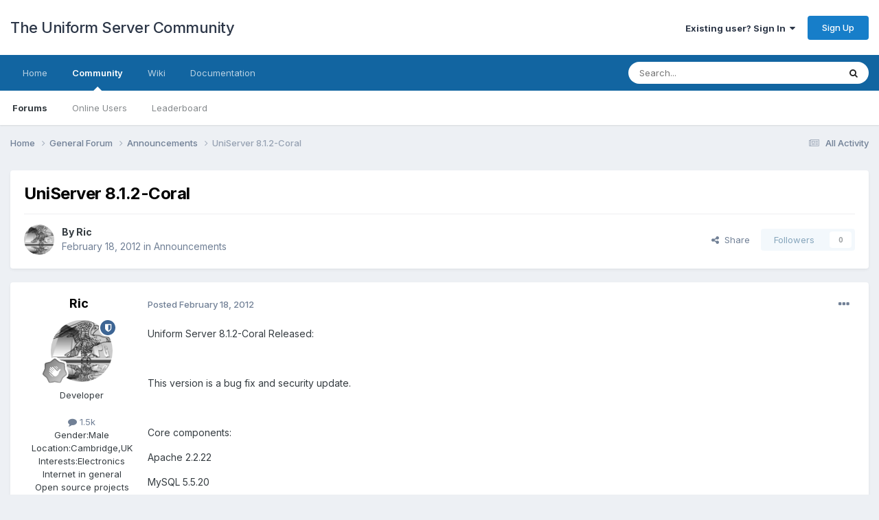

--- FILE ---
content_type: text/html;charset=UTF-8
request_url: https://forum.uniformserver.com/topic/2488-uniserver-812-coral/
body_size: 49970
content:
<!DOCTYPE html>
<html lang="en-US" dir="ltr">
	<head>
		<meta charset="utf-8">
        
		<title>UniServer 8.1.2-Coral - Announcements - The Uniform Server Community</title>
		
		
		
		

	<meta name="viewport" content="width=device-width, initial-scale=1">


	
	


	<meta name="twitter:card" content="summary" />




	
		
			
				<meta property="og:title" content="UniServer 8.1.2-Coral">
			
		
	

	
		
			
				<meta property="og:type" content="website">
			
		
	

	
		
			
				<meta property="og:url" content="https://forum.uniformserver.com/topic/2488-uniserver-812-coral/">
			
		
	

	
		
			
				<meta name="description" content="Uniform Server 8.1.2-Coral Released: This version is a bug fix and security update. Core components: Apache 2.2.22 MySQL 5.5.20 PHP 5.3.10 - Update phpMyAdmin 3.4.10.1 - Security update Go-Pear 1.1.6 - Preinstalled msmtp 1.4.27 eAccelerator 1.0-snv427 - Update APC 3.1.7 OpenSSL 1.0.0g ActivePerl ...">
			
		
	

	
		
			
				<meta property="og:description" content="Uniform Server 8.1.2-Coral Released: This version is a bug fix and security update. Core components: Apache 2.2.22 MySQL 5.5.20 PHP 5.3.10 - Update phpMyAdmin 3.4.10.1 - Security update Go-Pear 1.1.6 - Preinstalled msmtp 1.4.27 eAccelerator 1.0-snv427 - Update APC 3.1.7 OpenSSL 1.0.0g ActivePerl ...">
			
		
	

	
		
			
				<meta property="og:updated_time" content="2012-02-18T23:39:33Z">
			
		
	

	
		
			
				<meta property="og:site_name" content="The Uniform Server Community">
			
		
	

	
		
			
				<meta property="og:locale" content="en_US">
			
		
	


	
		<link rel="canonical" href="https://forum.uniformserver.com/topic/2488-uniserver-812-coral/" />
	





<link rel="manifest" href="https://forum.uniformserver.com/manifest.webmanifest/">
<meta name="msapplication-config" content="https://forum.uniformserver.com/browserconfig.xml/">
<meta name="msapplication-starturl" content="/">
<meta name="application-name" content="The Uniform Server Community">
<meta name="apple-mobile-web-app-title" content="The Uniform Server Community">

	<meta name="theme-color" content="#ffffff">










<link rel="preload" href="//forum.uniformserver.com/applications/core/interface/font/fontawesome-webfont.woff2?v=4.7.0" as="font" crossorigin="anonymous">
		


	<link rel="preconnect" href="https://fonts.googleapis.com">
	<link rel="preconnect" href="https://fonts.gstatic.com" crossorigin>
	
		<link href="https://fonts.googleapis.com/css2?family=Inter:wght@300;400;500;600;700&display=swap" rel="stylesheet">
	



	<link rel='stylesheet' href='https://forum.uniformserver.com/uploads/css_built_1/341e4a57816af3ba440d891ca87450ff_framework.css?v=fe9cfcab201750929031' media='all'>

	<link rel='stylesheet' href='https://forum.uniformserver.com/uploads/css_built_1/05e81b71abe4f22d6eb8d1a929494829_responsive.css?v=fe9cfcab201750929031' media='all'>

	<link rel='stylesheet' href='https://forum.uniformserver.com/uploads/css_built_1/90eb5adf50a8c640f633d47fd7eb1778_core.css?v=fe9cfcab201750929031' media='all'>

	<link rel='stylesheet' href='https://forum.uniformserver.com/uploads/css_built_1/5a0da001ccc2200dc5625c3f3934497d_core_responsive.css?v=fe9cfcab201750929031' media='all'>

	<link rel='stylesheet' href='https://forum.uniformserver.com/uploads/css_built_1/62e269ced0fdab7e30e026f1d30ae516_forums.css?v=fe9cfcab201750929031' media='all'>

	<link rel='stylesheet' href='https://forum.uniformserver.com/uploads/css_built_1/76e62c573090645fb99a15a363d8620e_forums_responsive.css?v=fe9cfcab201750929031' media='all'>

	<link rel='stylesheet' href='https://forum.uniformserver.com/uploads/css_built_1/ebdea0c6a7dab6d37900b9190d3ac77b_topics.css?v=fe9cfcab201750929031' media='all'>





<link rel='stylesheet' href='https://forum.uniformserver.com/uploads/css_built_1/258adbb6e4f3e83cd3b355f84e3fa002_custom.css?v=fe9cfcab201750929031' media='all'>




		
		

	</head>
	<body class='ipsApp ipsApp_front ipsJS_none ipsClearfix' data-controller='core.front.core.app' data-message="" data-pageApp='forums' data-pageLocation='front' data-pageModule='forums' data-pageController='topic' data-pageID='2488'  >
		
        

        

		<a href='#ipsLayout_mainArea' class='ipsHide' title='Go to main content on this page' accesskey='m'>Jump to content</a>
		





		<div id='ipsLayout_header' class='ipsClearfix'>
			<header>
				<div class='ipsLayout_container'>
					

<a href='https://forum.uniformserver.com/' id='elSiteTitle' accesskey='1'>The Uniform Server Community</a>

					
						

	<ul id='elUserNav' class='ipsList_inline cSignedOut ipsResponsive_showDesktop'>
		
        
		
        
        
            
            <li id='elSignInLink'>
                <a href='https://forum.uniformserver.com/login/' data-ipsMenu-closeOnClick="false" data-ipsMenu id='elUserSignIn'>
                    Existing user? Sign In &nbsp;<i class='fa fa-caret-down'></i>
                </a>
                
<div id='elUserSignIn_menu' class='ipsMenu ipsMenu_auto ipsHide'>
	<form accept-charset='utf-8' method='post' action='https://forum.uniformserver.com/login/'>
		<input type="hidden" name="csrfKey" value="d1fd65091b8618efdab787261543d81e">
		<input type="hidden" name="ref" value="aHR0cHM6Ly9mb3J1bS51bmlmb3Jtc2VydmVyLmNvbS90b3BpYy8yNDg4LXVuaXNlcnZlci04MTItY29yYWwv">
		<div data-role="loginForm">
			
			
			
				
<div class="ipsPad ipsForm ipsForm_vertical">
	<h4 class="ipsType_sectionHead">Sign In</h4>
	<br><br>
	<ul class='ipsList_reset'>
		<li class="ipsFieldRow ipsFieldRow_noLabel ipsFieldRow_fullWidth">
			
			
				<input type="text" placeholder="Display Name" name="auth" autocomplete="username">
			
		</li>
		<li class="ipsFieldRow ipsFieldRow_noLabel ipsFieldRow_fullWidth">
			<input type="password" placeholder="Password" name="password" autocomplete="current-password">
		</li>
		<li class="ipsFieldRow ipsFieldRow_checkbox ipsClearfix">
			<span class="ipsCustomInput">
				<input type="checkbox" name="remember_me" id="remember_me_checkbox" value="1" checked aria-checked="true">
				<span></span>
			</span>
			<div class="ipsFieldRow_content">
				<label class="ipsFieldRow_label" for="remember_me_checkbox">Remember me</label>
				<span class="ipsFieldRow_desc">Not recommended on shared computers</span>
			</div>
		</li>
		<li class="ipsFieldRow ipsFieldRow_fullWidth">
			<button type="submit" name="_processLogin" value="usernamepassword" class="ipsButton ipsButton_primary ipsButton_small" id="elSignIn_submit">Sign In</button>
			
				<p class="ipsType_right ipsType_small">
					
						<a href='https://forum.uniformserver.com/lostpassword/' data-ipsDialog data-ipsDialog-title='Forgot your password?'>
					
					Forgot your password?</a>
				</p>
			
		</li>
	</ul>
</div>
			
		</div>
	</form>
</div>
            </li>
            
        
		
			<li>
				
					<a href='https://forum.uniformserver.com/register/'  id='elRegisterButton' class='ipsButton ipsButton_normal ipsButton_primary'>Sign Up</a>
				
			</li>
		
	</ul>

						
<ul class='ipsMobileHamburger ipsList_reset ipsResponsive_hideDesktop'>
	<li data-ipsDrawer data-ipsDrawer-drawerElem='#elMobileDrawer'>
		<a href='#' >
			
			
				
			
			
			
			<i class='fa fa-navicon'></i>
		</a>
	</li>
</ul>
					
				</div>
			</header>
			

	<nav data-controller='core.front.core.navBar' class=' ipsResponsive_showDesktop'>
		<div class='ipsNavBar_primary ipsLayout_container '>
			<ul data-role="primaryNavBar" class='ipsClearfix'>
				


	
		
		
		<li  id='elNavSecondary_16' data-role="navBarItem" data-navApp="core" data-navExt="CustomItem">
			
			
				<a href="https://www.uniformserver.com" target='_blank' rel="noopener" data-navItem-id="16" >
					Home<span class='ipsNavBar_active__identifier'></span>
				</a>
			
			
		</li>
	
	

	
		
		
			
		
		<li class='ipsNavBar_active' data-active id='elNavSecondary_1' data-role="navBarItem" data-navApp="core" data-navExt="CustomItem">
			
			
				<a href="https://forum.uniformserver.com"  data-navItem-id="1" data-navDefault>
					Community<span class='ipsNavBar_active__identifier'></span>
				</a>
			
			
				<ul class='ipsNavBar_secondary ' data-role='secondaryNavBar'>
					


	
	

	
		
		
			
		
		<li class='ipsNavBar_active' data-active id='elNavSecondary_10' data-role="navBarItem" data-navApp="forums" data-navExt="Forums">
			
			
				<a href="https://forum.uniformserver.com"  data-navItem-id="10" data-navDefault>
					Forums<span class='ipsNavBar_active__identifier'></span>
				</a>
			
			
		</li>
	
	

	
	

	
		
		
		<li  id='elNavSecondary_13' data-role="navBarItem" data-navApp="core" data-navExt="OnlineUsers">
			
			
				<a href="https://forum.uniformserver.com/online/"  data-navItem-id="13" >
					Online Users<span class='ipsNavBar_active__identifier'></span>
				</a>
			
			
		</li>
	
	

	
		
		
		<li  id='elNavSecondary_14' data-role="navBarItem" data-navApp="core" data-navExt="Leaderboard">
			
			
				<a href="https://forum.uniformserver.com/leaderboard/"  data-navItem-id="14" >
					Leaderboard<span class='ipsNavBar_active__identifier'></span>
				</a>
			
			
		</li>
	
	

					<li class='ipsHide' id='elNavigationMore_1' data-role='navMore'>
						<a href='#' data-ipsMenu data-ipsMenu-appendTo='#elNavigationMore_1' id='elNavigationMore_1_dropdown'>More <i class='fa fa-caret-down'></i></a>
						<ul class='ipsHide ipsMenu ipsMenu_auto' id='elNavigationMore_1_dropdown_menu' data-role='moreDropdown'></ul>
					</li>
				</ul>
			
		</li>
	
	

	
		
		
		<li  id='elNavSecondary_17' data-role="navBarItem" data-navApp="core" data-navExt="CustomItem">
			
			
				<a href="https://wiki.uniformserver.com" target='_blank' rel="noopener" data-navItem-id="17" >
					Wiki<span class='ipsNavBar_active__identifier'></span>
				</a>
			
			
		</li>
	
	

	
		
		
		<li  id='elNavSecondary_18' data-role="navBarItem" data-navApp="core" data-navExt="CustomItem">
			
			
				<a href="https://www.doc.uniformserver.com" target='_blank' rel="noopener" data-navItem-id="18" >
					Documentation<span class='ipsNavBar_active__identifier'></span>
				</a>
			
			
		</li>
	
	

				<li class='ipsHide' id='elNavigationMore' data-role='navMore'>
					<a href='#' data-ipsMenu data-ipsMenu-appendTo='#elNavigationMore' id='elNavigationMore_dropdown'>More</a>
					<ul class='ipsNavBar_secondary ipsHide' data-role='secondaryNavBar'>
						<li class='ipsHide' id='elNavigationMore_more' data-role='navMore'>
							<a href='#' data-ipsMenu data-ipsMenu-appendTo='#elNavigationMore_more' id='elNavigationMore_more_dropdown'>More <i class='fa fa-caret-down'></i></a>
							<ul class='ipsHide ipsMenu ipsMenu_auto' id='elNavigationMore_more_dropdown_menu' data-role='moreDropdown'></ul>
						</li>
					</ul>
				</li>
			</ul>
			

	<div id="elSearchWrapper">
		<div id='elSearch' data-controller="core.front.core.quickSearch">
			<form accept-charset='utf-8' action='//forum.uniformserver.com/search/?do=quicksearch' method='post'>
                <input type='search' id='elSearchField' placeholder='Search...' name='q' autocomplete='off' aria-label='Search'>
                <details class='cSearchFilter'>
                    <summary class='cSearchFilter__text'></summary>
                    <ul class='cSearchFilter__menu'>
                        
                        <li><label><input type="radio" name="type" value="all" ><span class='cSearchFilter__menuText'>Everywhere</span></label></li>
                        
                            
                                <li><label><input type="radio" name="type" value='contextual_{&quot;type&quot;:&quot;forums_topic&quot;,&quot;nodes&quot;:2}' checked><span class='cSearchFilter__menuText'>This Forum</span></label></li>
                            
                                <li><label><input type="radio" name="type" value='contextual_{&quot;type&quot;:&quot;forums_topic&quot;,&quot;item&quot;:2488}' checked><span class='cSearchFilter__menuText'>This Topic</span></label></li>
                            
                        
                        
                            <li><label><input type="radio" name="type" value="core_statuses_status"><span class='cSearchFilter__menuText'>Status Updates</span></label></li>
                        
                            <li><label><input type="radio" name="type" value="forums_topic"><span class='cSearchFilter__menuText'>Topics</span></label></li>
                        
                            <li><label><input type="radio" name="type" value="core_members"><span class='cSearchFilter__menuText'>Members</span></label></li>
                        
                    </ul>
                </details>
				<button class='cSearchSubmit' type="submit" aria-label='Search'><i class="fa fa-search"></i></button>
			</form>
		</div>
	</div>

		</div>
	</nav>

			
<ul id='elMobileNav' class='ipsResponsive_hideDesktop' data-controller='core.front.core.mobileNav'>
	
		
			
			
				
				
			
				
					<li id='elMobileBreadcrumb'>
						<a href='https://forum.uniformserver.com/forum/2-announcements/'>
							<span>Announcements</span>
						</a>
					</li>
				
				
			
				
				
			
		
	
	
	
	<li >
		<a data-action="defaultStream" href='https://forum.uniformserver.com/discover/'><i class="fa fa-newspaper-o" aria-hidden="true"></i></a>
	</li>

	

	
		<li class='ipsJS_show'>
			<a href='https://forum.uniformserver.com/search/'><i class='fa fa-search'></i></a>
		</li>
	
</ul>
		</div>
		<main id='ipsLayout_body' class='ipsLayout_container'>
			<div id='ipsLayout_contentArea'>
				<div id='ipsLayout_contentWrapper'>
					
<nav class='ipsBreadcrumb ipsBreadcrumb_top ipsFaded_withHover'>
	

	<ul class='ipsList_inline ipsPos_right'>
		
		<li >
			<a data-action="defaultStream" class='ipsType_light '  href='https://forum.uniformserver.com/discover/'><i class="fa fa-newspaper-o" aria-hidden="true"></i> <span>All Activity</span></a>
		</li>
		
	</ul>

	<ul data-role="breadcrumbList">
		<li>
			<a title="Home" href='https://forum.uniformserver.com/'>
				<span>Home <i class='fa fa-angle-right'></i></span>
			</a>
		</li>
		
		
			<li>
				
					<a href='https://forum.uniformserver.com/forum/1-general-forum/'>
						<span>General Forum <i class='fa fa-angle-right' aria-hidden="true"></i></span>
					</a>
				
			</li>
		
			<li>
				
					<a href='https://forum.uniformserver.com/forum/2-announcements/'>
						<span>Announcements <i class='fa fa-angle-right' aria-hidden="true"></i></span>
					</a>
				
			</li>
		
			<li>
				
					UniServer 8.1.2-Coral
				
			</li>
		
	</ul>
</nav>
					
					<div id='ipsLayout_mainArea'>
						
						
						
						

	




						



<div class='ipsPageHeader ipsResponsive_pull ipsBox ipsPadding sm:ipsPadding:half ipsMargin_bottom'>
		
	
	<div class='ipsFlex ipsFlex-ai:center ipsFlex-fw:wrap ipsGap:4'>
		<div class='ipsFlex-flex:11'>
			<h1 class='ipsType_pageTitle ipsContained_container'>
				

				
				
					<span class='ipsType_break ipsContained'>
						<span>UniServer 8.1.2-Coral</span>
					</span>
				
			</h1>
			
			
		</div>
		
	</div>
	<hr class='ipsHr'>
	<div class='ipsPageHeader__meta ipsFlex ipsFlex-jc:between ipsFlex-ai:center ipsFlex-fw:wrap ipsGap:3'>
		<div class='ipsFlex-flex:11'>
			<div class='ipsPhotoPanel ipsPhotoPanel_mini ipsPhotoPanel_notPhone ipsClearfix'>
				


	<a href="https://forum.uniformserver.com/profile/582-ric/" rel="nofollow" data-ipsHover data-ipsHover-width="370" data-ipsHover-target="https://forum.uniformserver.com/profile/582-ric/?do=hovercard" class="ipsUserPhoto ipsUserPhoto_mini" title="Go to Ric's profile">
		<img src='https://forum.uniformserver.com/uploads/profile/photo-thumb-582.png' alt='Ric' loading="lazy">
	</a>

				<div>
					<p class='ipsType_reset ipsType_blendLinks'>
						<span class='ipsType_normal'>
						
							<strong>By 


<a href='https://forum.uniformserver.com/profile/582-ric/' rel="nofollow" data-ipsHover data-ipsHover-width='370' data-ipsHover-target='https://forum.uniformserver.com/profile/582-ric/?do=hovercard&amp;referrer=https%253A%252F%252Fforum.uniformserver.com%252Ftopic%252F2488-uniserver-812-coral%252F' title="Go to Ric's profile" class="ipsType_break">Ric</a></strong><br />
							<span class='ipsType_light'><time datetime='2012-02-18T23:39:33Z' title='02/18/2012 11:39  PM' data-short='13 yr'>February 18, 2012</time> in <a href="https://forum.uniformserver.com/forum/2-announcements/">Announcements</a></span>
						
						</span>
					</p>
				</div>
			</div>
		</div>
		
			<div class='ipsFlex-flex:01 ipsResponsive_hidePhone'>
				<div class='ipsShareLinks'>
					
						


    <a href='#elShareItem_520492669_menu' id='elShareItem_520492669' data-ipsMenu class='ipsShareButton ipsButton ipsButton_verySmall ipsButton_link ipsButton_link--light'>
        <span><i class='fa fa-share-alt'></i></span> &nbsp;Share
    </a>

    <div class='ipsPadding ipsMenu ipsMenu_normal ipsHide' id='elShareItem_520492669_menu' data-controller="core.front.core.sharelink">
        
        
        <span data-ipsCopy data-ipsCopy-flashmessage>
            <a href="https://forum.uniformserver.com/topic/2488-uniserver-812-coral/" class="ipsButton ipsButton_light ipsButton_small ipsButton_fullWidth" data-role="copyButton" data-clipboard-text="https://forum.uniformserver.com/topic/2488-uniserver-812-coral/" data-ipstooltip title='Copy Link to Clipboard'><i class="fa fa-clone"></i> https://forum.uniformserver.com/topic/2488-uniserver-812-coral/</a>
        </span>
        <ul class='ipsShareLinks ipsMargin_top:half'>
            
                <li>
<a href="https://pinterest.com/pin/create/button/?url=https://forum.uniformserver.com/topic/2488-uniserver-812-coral/&amp;media=" class="cShareLink cShareLink_pinterest" rel="nofollow noopener" target="_blank" data-role="shareLink" title='Share on Pinterest' data-ipsTooltip>
	<i class="fa fa-pinterest"></i>
</a></li>
            
        </ul>
        
            <hr class='ipsHr'>
            <button class='ipsHide ipsButton ipsButton_verySmall ipsButton_light ipsButton_fullWidth ipsMargin_top:half' data-controller='core.front.core.webshare' data-role='webShare' data-webShareTitle='UniServer 8.1.2-Coral' data-webShareText='UniServer 8.1.2-Coral' data-webShareUrl='https://forum.uniformserver.com/topic/2488-uniserver-812-coral/'>More sharing options...</button>
        
    </div>

					
					
                    

					



					

<div data-followApp='forums' data-followArea='topic' data-followID='2488' data-controller='core.front.core.followButton'>
	

	<a href='https://forum.uniformserver.com/login/' rel="nofollow" class="ipsFollow ipsPos_middle ipsButton ipsButton_light ipsButton_verySmall ipsButton_disabled" data-role="followButton" data-ipsTooltip title='Sign in to follow this'>
		<span>Followers</span>
		<span class='ipsCommentCount'>0</span>
	</a>

</div>
				</div>
			</div>
					
	</div>
	
	
</div>








<div class='ipsClearfix'>
	<ul class="ipsToolList ipsToolList_horizontal ipsClearfix ipsSpacer_both ipsResponsive_hidePhone">
		
		
		
	</ul>
</div>

<div id='comments' data-controller='core.front.core.commentFeed,forums.front.topic.view, core.front.core.ignoredComments' data-autoPoll data-baseURL='https://forum.uniformserver.com/topic/2488-uniserver-812-coral/' data-lastPage data-feedID='topic-2488' class='cTopic ipsClear ipsSpacer_top'>
	
			
	

	

<div data-controller='core.front.core.recommendedComments' data-url='https://forum.uniformserver.com/topic/2488-uniserver-812-coral/?recommended=comments' class='ipsRecommendedComments ipsHide'>
	<div data-role="recommendedComments">
		<h2 class='ipsType_sectionHead ipsType_large ipsType_bold ipsMargin_bottom'>Recommended Posts</h2>
		
	</div>
</div>
	
	<div id="elPostFeed" data-role='commentFeed' data-controller='core.front.core.moderation' >
		<form action="https://forum.uniformserver.com/topic/2488-uniserver-812-coral/?csrfKey=d1fd65091b8618efdab787261543d81e&amp;do=multimodComment" method="post" data-ipsPageAction data-role='moderationTools'>
			
			
				

					

					
					



<a id='findComment-10130'></a>
<a id='comment-10130'></a>
<article  id='elComment_10130' class='cPost ipsBox ipsResponsive_pull  ipsComment  ipsComment_parent ipsClearfix ipsClear ipsColumns ipsColumns_noSpacing ipsColumns_collapsePhone    '>
	

	

	<div class='cAuthorPane_mobile ipsResponsive_showPhone'>
		<div class='cAuthorPane_photo'>
			<div class='cAuthorPane_photoWrap'>
				


	<a href="https://forum.uniformserver.com/profile/582-ric/" rel="nofollow" data-ipsHover data-ipsHover-width="370" data-ipsHover-target="https://forum.uniformserver.com/profile/582-ric/?do=hovercard" class="ipsUserPhoto ipsUserPhoto_large" title="Go to Ric's profile">
		<img src='https://forum.uniformserver.com/uploads/profile/photo-thumb-582.png' alt='Ric' loading="lazy">
	</a>

				
				<span class="cAuthorPane_badge cAuthorPane_badge--moderator" data-ipsTooltip title="Ric is a moderator"></span>
				
				
					<a href="https://forum.uniformserver.com/profile/582-ric/badges/" rel="nofollow">
						
<img src='https://forum.uniformserver.com/uploads/monthly_2022_01/1_Newbie.svg' loading="lazy" alt="Newbie" class="cAuthorPane_badge cAuthorPane_badge--rank ipsOutline ipsOutline:2px" data-ipsTooltip title="Rank: Newbie (1/14)">
					</a>
				
			</div>
		</div>
		<div class='cAuthorPane_content'>
			<h3 class='ipsType_sectionHead cAuthorPane_author ipsType_break ipsType_blendLinks ipsFlex ipsFlex-ai:center'>
				


<a href='https://forum.uniformserver.com/profile/582-ric/' rel="nofollow" data-ipsHover data-ipsHover-width='370' data-ipsHover-target='https://forum.uniformserver.com/profile/582-ric/?do=hovercard&amp;referrer=https%253A%252F%252Fforum.uniformserver.com%252Ftopic%252F2488-uniserver-812-coral%252F' title="Go to Ric's profile" class="ipsType_break"><span style='color:lightpurple'>Ric</span></a>
			</h3>
			<div class='ipsType_light ipsType_reset'>
			    <a href='https://forum.uniformserver.com/topic/2488-uniserver-812-coral/#findComment-10130' rel="nofollow" class='ipsType_blendLinks'>Posted <time datetime='2012-02-18T23:39:33Z' title='02/18/2012 11:39  PM' data-short='13 yr'>February 18, 2012</time></a>
				
			</div>
		</div>
	</div>
	<aside class='ipsComment_author cAuthorPane ipsColumn ipsColumn_medium ipsResponsive_hidePhone'>
		<h3 class='ipsType_sectionHead cAuthorPane_author ipsType_blendLinks ipsType_break'><strong>


<a href='https://forum.uniformserver.com/profile/582-ric/' rel="nofollow" data-ipsHover data-ipsHover-width='370' data-ipsHover-target='https://forum.uniformserver.com/profile/582-ric/?do=hovercard&amp;referrer=https%253A%252F%252Fforum.uniformserver.com%252Ftopic%252F2488-uniserver-812-coral%252F' title="Go to Ric's profile" class="ipsType_break">Ric</a></strong>
			
		</h3>
		<ul class='cAuthorPane_info ipsList_reset'>
			<li data-role='photo' class='cAuthorPane_photo'>
				<div class='cAuthorPane_photoWrap'>
					


	<a href="https://forum.uniformserver.com/profile/582-ric/" rel="nofollow" data-ipsHover data-ipsHover-width="370" data-ipsHover-target="https://forum.uniformserver.com/profile/582-ric/?do=hovercard" class="ipsUserPhoto ipsUserPhoto_large" title="Go to Ric's profile">
		<img src='https://forum.uniformserver.com/uploads/profile/photo-thumb-582.png' alt='Ric' loading="lazy">
	</a>

					
						<span class="cAuthorPane_badge cAuthorPane_badge--moderator" data-ipsTooltip title="Ric is a moderator"></span>
					
					
						
<img src='https://forum.uniformserver.com/uploads/monthly_2022_01/1_Newbie.svg' loading="lazy" alt="Newbie" class="cAuthorPane_badge cAuthorPane_badge--rank ipsOutline ipsOutline:2px" data-ipsTooltip title="Rank: Newbie (1/14)">
					
				</div>
			</li>
			
				<li data-role='group'><span style='color:lightpurple'>Developer</span></li>
				
			
			
				<li data-role='stats' class='ipsMargin_top'>
					<ul class="ipsList_reset ipsType_light ipsFlex ipsFlex-ai:center ipsFlex-jc:center ipsGap_row:2 cAuthorPane_stats">
						<li>
							
								<a href="https://forum.uniformserver.com/profile/582-ric/content/" rel="nofollow" title="1,516 posts" data-ipsTooltip class="ipsType_blendLinks">
							
								<i class="fa fa-comment"></i> 1.5k
							
								</a>
							
						</li>
						
					</ul>
				</li>
			
			
				

	
	<li data-role='custom-field' class='ipsResponsive_hidePhone ipsType_break'>
		
<span class='ft'>Gender:</span><span class='fc'>Male</span>
	</li>
	
	<li data-role='custom-field' class='ipsResponsive_hidePhone ipsType_break'>
		
<span class='ft'>Location:</span><span class='fc'>Cambridge,UK</span>
	</li>
	
	<li data-role='custom-field' class='ipsResponsive_hidePhone ipsType_break'>
		
<span class='ft'>Interests:</span><span class='fc'>Electronics
Internet in general
Open source projects</span>
	</li>
	

	
	<li data-role='custom-field' class='ipsResponsive_hidePhone ipsType_break'>
		
<span class='ft'><b>SourceForge ID</b></span><span class='fc'><a href="http://www.sf.net/users/mpgcan/" target="_Blank">mpgcan</a><br /></span>
	</li>
	
	<li data-role='custom-field' class='ipsResponsive_hidePhone ipsType_break'>
		
<span class='ft'><b>Wiki ID</b>:</span><span class='fc'> <a href="http://wiki.uniformserver.com/User:Ric" target="_Blank">Ric</a><br /></span>
	</li>
	
	<li data-role='custom-field' class='ipsResponsive_hidePhone ipsType_break'>
		
<span class='ft'><b>Main OS</b>:</span><span class='fc'> Windows XP<br /></span>
	</li>
	

			
		</ul>
	</aside>
	<div class='ipsColumn ipsColumn_fluid ipsMargin:none'>
		

<div id='comment-10130_wrap' data-controller='core.front.core.comment' data-commentApp='forums' data-commentType='forums' data-commentID="10130" data-quoteData='{&quot;userid&quot;:582,&quot;username&quot;:&quot;Ric&quot;,&quot;timestamp&quot;:1329608373,&quot;contentapp&quot;:&quot;forums&quot;,&quot;contenttype&quot;:&quot;forums&quot;,&quot;contentid&quot;:2488,&quot;contentclass&quot;:&quot;forums_Topic&quot;,&quot;contentcommentid&quot;:10130}' class='ipsComment_content ipsType_medium'>

	<div class='ipsComment_meta ipsType_light ipsFlex ipsFlex-ai:center ipsFlex-jc:between ipsFlex-fd:row-reverse'>
		<div class='ipsType_light ipsType_reset ipsType_blendLinks ipsComment_toolWrap'>
			<div class='ipsResponsive_hidePhone ipsComment_badges'>
				<ul class='ipsList_reset ipsFlex ipsFlex-jc:end ipsFlex-fw:wrap ipsGap:2 ipsGap_row:1'>
					
					
					
					
					
				</ul>
			</div>
			<ul class='ipsList_reset ipsComment_tools'>
				<li>
					<a href='#elControls_10130_menu' class='ipsComment_ellipsis' id='elControls_10130' title='More options...' data-ipsMenu data-ipsMenu-appendTo='#comment-10130_wrap'><i class='fa fa-ellipsis-h'></i></a>
					<ul id='elControls_10130_menu' class='ipsMenu ipsMenu_narrow ipsHide'>
						
							<li class='ipsMenu_item'><a href='https://forum.uniformserver.com/topic/2488-uniserver-812-coral/?do=reportComment&amp;comment=10130' data-ipsDialog data-ipsDialog-remoteSubmit data-ipsDialog-size='medium' data-ipsDialog-flashMessage='Thanks for your report.' data-ipsDialog-title="Report post" data-action='reportComment' title='Report this content'>Report</a></li>
						
						
                        
						
						
						
							
								
							
							
							
							
							
							
						
					</ul>
				</li>
				
			</ul>
		</div>

		<div class='ipsType_reset ipsResponsive_hidePhone'>
		   
		   Posted <time datetime='2012-02-18T23:39:33Z' title='02/18/2012 11:39  PM' data-short='13 yr'>February 18, 2012</time>
		   
			
			<span class='ipsResponsive_hidePhone'>
				
				
			</span>
		</div>
	</div>

	

    

	<div class='cPost_contentWrap'>
		
		<div data-role='commentContent' class='ipsType_normal ipsType_richText ipsPadding_bottom ipsContained' data-controller='core.front.core.lightboxedImages'>
			<p>Uniform Server 8.1.2-Coral Released:</p><p> </p><p>This version is a bug fix and security update.</p><p> </p><p>Core components:</p><p> Apache 2.2.22</p><p> MySQL 5.5.20</p><p> PHP 5.3.10 - Update</p><p> phpMyAdmin 3.4.10.1 <strong>- Security update</strong></p><p> Go-Pear 1.1.6 - Preinstalled</p><p> msmtp 1.4.27</p><p> eAccelerator 1.0-snv427 <strong>- Update</strong></p><p> APC 3.1.7</p><p> OpenSSL 1.0.0g</p><p> ActivePerl via Installer</p><p> Cron - Scheduler</p><p> DtDNS - IP address updater</p><p> db_backup - Database back-up </p><p> </p><p>Downloads:</p><p><a href="http://sourceforge.net/projects/miniserver/files/Uniform%20Server/8.1.2-Coral/" rel="external nofollow">UniServer 8.1.2-Coral</a></p><p> </p><p>Regards,</p><p>The Uniform Server Development Team <img alt=":blink:" src="https://forum.uniformserver.com/uploads/emoticons/default_blink.png"></p>

			
		</div>

		

		
	</div>

	
    
</div>
	</div>
</article>
					
					
					
				
			
			
<input type="hidden" name="csrfKey" value="d1fd65091b8618efdab787261543d81e" />


		</form>
	</div>

	
	
	
	
	

	
		<div class='ipsBox ipsPadding ipsResponsive_pull ipsResponsive_showPhone ipsMargin_top'>
			<div class='ipsShareLinks'>
				
					


    <a href='#elShareItem_2059675940_menu' id='elShareItem_2059675940' data-ipsMenu class='ipsShareButton ipsButton ipsButton_verySmall ipsButton_light '>
        <span><i class='fa fa-share-alt'></i></span> &nbsp;Share
    </a>

    <div class='ipsPadding ipsMenu ipsMenu_normal ipsHide' id='elShareItem_2059675940_menu' data-controller="core.front.core.sharelink">
        
        
        <span data-ipsCopy data-ipsCopy-flashmessage>
            <a href="https://forum.uniformserver.com/topic/2488-uniserver-812-coral/" class="ipsButton ipsButton_light ipsButton_small ipsButton_fullWidth" data-role="copyButton" data-clipboard-text="https://forum.uniformserver.com/topic/2488-uniserver-812-coral/" data-ipstooltip title='Copy Link to Clipboard'><i class="fa fa-clone"></i> https://forum.uniformserver.com/topic/2488-uniserver-812-coral/</a>
        </span>
        <ul class='ipsShareLinks ipsMargin_top:half'>
            
                <li>
<a href="https://pinterest.com/pin/create/button/?url=https://forum.uniformserver.com/topic/2488-uniserver-812-coral/&amp;media=" class="cShareLink cShareLink_pinterest" rel="nofollow noopener" target="_blank" data-role="shareLink" title='Share on Pinterest' data-ipsTooltip>
	<i class="fa fa-pinterest"></i>
</a></li>
            
        </ul>
        
            <hr class='ipsHr'>
            <button class='ipsHide ipsButton ipsButton_verySmall ipsButton_light ipsButton_fullWidth ipsMargin_top:half' data-controller='core.front.core.webshare' data-role='webShare' data-webShareTitle='UniServer 8.1.2-Coral' data-webShareText='UniServer 8.1.2-Coral' data-webShareUrl='https://forum.uniformserver.com/topic/2488-uniserver-812-coral/'>More sharing options...</button>
        
    </div>

				
				
                

                

<div data-followApp='forums' data-followArea='topic' data-followID='2488' data-controller='core.front.core.followButton'>
	

	<a href='https://forum.uniformserver.com/login/' rel="nofollow" class="ipsFollow ipsPos_middle ipsButton ipsButton_light ipsButton_verySmall ipsButton_disabled" data-role="followButton" data-ipsTooltip title='Sign in to follow this'>
		<span>Followers</span>
		<span class='ipsCommentCount'>0</span>
	</a>

</div>
				
			</div>
		</div>
	
</div>



<div class='ipsPager ipsSpacer_top'>
	<div class="ipsPager_prev">
		
			<a href="https://forum.uniformserver.com/forum/2-announcements/" title="Go to Announcements" rel="parent">
				<span class="ipsPager_type">Go to topic listing</span>
			</a>
		
	</div>
	
</div>


						


					</div>
					


					
<nav class='ipsBreadcrumb ipsBreadcrumb_bottom ipsFaded_withHover'>
	
		


	

	<ul class='ipsList_inline ipsPos_right'>
		
		<li >
			<a data-action="defaultStream" class='ipsType_light '  href='https://forum.uniformserver.com/discover/'><i class="fa fa-newspaper-o" aria-hidden="true"></i> <span>All Activity</span></a>
		</li>
		
	</ul>

	<ul data-role="breadcrumbList">
		<li>
			<a title="Home" href='https://forum.uniformserver.com/'>
				<span>Home <i class='fa fa-angle-right'></i></span>
			</a>
		</li>
		
		
			<li>
				
					<a href='https://forum.uniformserver.com/forum/1-general-forum/'>
						<span>General Forum <i class='fa fa-angle-right' aria-hidden="true"></i></span>
					</a>
				
			</li>
		
			<li>
				
					<a href='https://forum.uniformserver.com/forum/2-announcements/'>
						<span>Announcements <i class='fa fa-angle-right' aria-hidden="true"></i></span>
					</a>
				
			</li>
		
			<li>
				
					UniServer 8.1.2-Coral
				
			</li>
		
	</ul>
</nav>
				</div>
			</div>
			
		</main>
		<footer id='ipsLayout_footer' class='ipsClearfix'>
			<div class='ipsLayout_container'>
				
				


<ul class='ipsList_inline ipsType_center ipsSpacer_top' id="elFooterLinks">
	
	
	
	
	
		<li><a href='https://forum.uniformserver.com/privacy/'>Privacy Policy</a></li>
	
	
	<li><a rel="nofollow" href='https://forum.uniformserver.com/cookies/'>Cookies</a></li>

</ul>	


<p id='elCopyright'>
	<span id='elCopyright_userLine'>© The Uniform Server Development Team</span>
	<a rel='nofollow' title='Invision Community' href='https://www.invisioncommunity.com/'>Powered by Invision Community</a><br><a href='https://nullforums.net' style='display:none'>Invision Community Support forums</a>
</p>
			</div>
		</footer>
		
<div id='elMobileDrawer' class='ipsDrawer ipsHide'>
	<div class='ipsDrawer_menu'>
		<a href='#' class='ipsDrawer_close' data-action='close'><span>&times;</span></a>
		<div class='ipsDrawer_content ipsFlex ipsFlex-fd:column'>
			
				<div class='ipsPadding ipsBorder_bottom'>
					<ul class='ipsToolList ipsToolList_vertical'>
						<li>
							<a href='https://forum.uniformserver.com/login/' id='elSigninButton_mobile' class='ipsButton ipsButton_light ipsButton_small ipsButton_fullWidth'>Existing user? Sign In</a>
						</li>
						
							<li>
								
									<a href='https://forum.uniformserver.com/register/'  id='elRegisterButton_mobile' class='ipsButton ipsButton_small ipsButton_fullWidth ipsButton_important'>Sign Up</a>
								
							</li>
						
					</ul>
				</div>
			

			

			<ul class='ipsDrawer_list ipsFlex-flex:11'>
				

				
				
				
				
					
						
						
							<li><a href='https://www.uniformserver.com' target='_blank' rel="noopener">Home</a></li>
						
					
				
					
						
						
							<li class='ipsDrawer_itemParent'>
								<h4 class='ipsDrawer_title'><a href='#'>Community</a></h4>
								<ul class='ipsDrawer_list'>
									<li data-action="back"><a href='#'>Back</a></li>
									
									
										
										
										
											
										
											
												
													
													
									
													
									
									
									
										


	

	
		
			<li>
				<a href='https://forum.uniformserver.com' >
					Forums
				</a>
			</li>
		
	

	

	
		
			<li>
				<a href='https://forum.uniformserver.com/online/' >
					Online Users
				</a>
			</li>
		
	

	
		
			<li>
				<a href='https://forum.uniformserver.com/leaderboard/' >
					Leaderboard
				</a>
			</li>
		
	

										
								</ul>
							</li>
						
					
				
					
						
						
							<li><a href='https://wiki.uniformserver.com' target='_blank' rel="noopener">Wiki</a></li>
						
					
				
					
						
						
							<li><a href='https://www.doc.uniformserver.com' target='_blank' rel="noopener">Documentation</a></li>
						
					
				
				
			</ul>

			
		</div>
	</div>
</div>

<div id='elMobileCreateMenuDrawer' class='ipsDrawer ipsHide'>
	<div class='ipsDrawer_menu'>
		<a href='#' class='ipsDrawer_close' data-action='close'><span>&times;</span></a>
		<div class='ipsDrawer_content ipsSpacer_bottom ipsPad'>
			<ul class='ipsDrawer_list'>
				<li class="ipsDrawer_listTitle ipsType_reset">Create New...</li>
				
			</ul>
		</div>
	</div>
</div>
		
		

	
	<script type='text/javascript'>
		var ipsDebug = false;		
	
		var CKEDITOR_BASEPATH = '//forum.uniformserver.com/applications/core/interface/ckeditor/ckeditor/';
	
		var ipsSettings = {
			
			
			cookie_path: "/",
			
			cookie_prefix: "ips4_",
			
			
			cookie_ssl: true,
			
            essential_cookies: ["oauth_authorize","member_id","login_key","clearAutosave","lastSearch","device_key","IPSSessionFront","loggedIn","noCache","hasJS","cookie_consent","cookie_consent_optional","forumpass_*"],
			upload_imgURL: "",
			message_imgURL: "",
			notification_imgURL: "",
			baseURL: "//forum.uniformserver.com/",
			jsURL: "//forum.uniformserver.com/applications/core/interface/js/js.php",
			csrfKey: "d1fd65091b8618efdab787261543d81e",
			antiCache: "fe9cfcab201750929031",
			jsAntiCache: "fe9cfcab201757147235",
			disableNotificationSounds: true,
			useCompiledFiles: true,
			links_external: true,
			memberID: 0,
			lazyLoadEnabled: false,
			blankImg: "//forum.uniformserver.com/applications/core/interface/js/spacer.png",
			googleAnalyticsEnabled: false,
			matomoEnabled: false,
			viewProfiles: true,
			mapProvider: 'none',
			mapApiKey: '',
			pushPublicKey: null,
			relativeDates: true
		};
		
		
		
		
			ipsSettings['maxImageDimensions'] = {
				width: 1000,
				height: 750
			};
		
		
	</script>





<script type='text/javascript' src='https://forum.uniformserver.com/uploads/javascript_global/root_library.js?v=fe9cfcab201757147235' data-ips></script>


<script type='text/javascript' src='https://forum.uniformserver.com/uploads/javascript_global/root_js_lang_1.js?v=fe9cfcab201757147235' data-ips></script>


<script type='text/javascript' src='https://forum.uniformserver.com/uploads/javascript_global/root_framework.js?v=fe9cfcab201757147235' data-ips></script>


<script type='text/javascript' src='https://forum.uniformserver.com/uploads/javascript_core/global_global_core.js?v=fe9cfcab201757147235' data-ips></script>


<script type='text/javascript' src='https://forum.uniformserver.com/uploads/javascript_global/root_front.js?v=fe9cfcab201757147235' data-ips></script>


<script type='text/javascript' src='https://forum.uniformserver.com/uploads/javascript_core/front_front_core.js?v=fe9cfcab201757147235' data-ips></script>


<script type='text/javascript' src='https://forum.uniformserver.com/uploads/javascript_forums/front_front_topic.js?v=fe9cfcab201757147235' data-ips></script>


<script type='text/javascript' src='https://forum.uniformserver.com/uploads/javascript_global/root_map.js?v=fe9cfcab201757147235' data-ips></script>



	<script type='text/javascript'>
		
			ips.setSetting( 'date_format', jQuery.parseJSON('"mm\/dd\/yy"') );
		
			ips.setSetting( 'date_first_day', jQuery.parseJSON('0') );
		
			ips.setSetting( 'ipb_url_filter_option', jQuery.parseJSON('"none"') );
		
			ips.setSetting( 'url_filter_any_action', jQuery.parseJSON('"allow"') );
		
			ips.setSetting( 'bypass_profanity', jQuery.parseJSON('0') );
		
			ips.setSetting( 'emoji_style', jQuery.parseJSON('"native"') );
		
			ips.setSetting( 'emoji_shortcodes', jQuery.parseJSON('true') );
		
			ips.setSetting( 'emoji_ascii', jQuery.parseJSON('true') );
		
			ips.setSetting( 'emoji_cache', jQuery.parseJSON('1750841630') );
		
			ips.setSetting( 'image_jpg_quality', jQuery.parseJSON('85') );
		
			ips.setSetting( 'cloud2', jQuery.parseJSON('false') );
		
			ips.setSetting( 'isAnonymous', jQuery.parseJSON('false') );
		
		
        
    </script>



<script type='application/ld+json'>
{
    "name": "UniServer 8.1.2-Coral",
    "headline": "UniServer 8.1.2-Coral",
    "text": "Uniform Server 8.1.2-Coral Released: \u00a0 This version is a bug fix and security update. \u00a0 Core components:  Apache 2.2.22  MySQL 5.5.20  PHP 5.3.10 - Update  phpMyAdmin 3.4.10.1 - Security update  Go-Pear 1.1.6 - Preinstalled  msmtp 1.4.27  eAccelerator 1.0-snv427 - Update  APC 3.1.7  OpenSSL 1.0.0g  ActivePerl via Installer  Cron - Scheduler  DtDNS - IP address updater  db_backup - Database back-up  \u00a0 Downloads: UniServer 8.1.2-Coral \u00a0 Regards, The Uniform Server Development Team  ",
    "dateCreated": "2012-02-18T23:39:33+0000",
    "datePublished": "2012-02-18T23:39:33+0000",
    "dateModified": "2012-02-18T23:39:33+0000",
    "image": "https://forum.uniformserver.com/uploads/profile/photo-thumb-582.png",
    "author": {
        "@type": "Person",
        "name": "Ric",
        "image": "https://forum.uniformserver.com/uploads/profile/photo-thumb-582.png",
        "url": "https://forum.uniformserver.com/profile/582-ric/"
    },
    "interactionStatistic": [
        {
            "@type": "InteractionCounter",
            "interactionType": "http://schema.org/ViewAction",
            "userInteractionCount": 2534
        },
        {
            "@type": "InteractionCounter",
            "interactionType": "http://schema.org/CommentAction",
            "userInteractionCount": 0
        },
        {
            "@type": "InteractionCounter",
            "interactionType": "http://schema.org/FollowAction",
            "userInteractionCount": 0
        }
    ],
    "@context": "http://schema.org",
    "@type": "DiscussionForumPosting",
    "@id": "https://forum.uniformserver.com/topic/2488-uniserver-812-coral/",
    "isPartOf": {
        "@id": "https://forum.uniformserver.com/#website"
    },
    "publisher": {
        "@id": "https://forum.uniformserver.com/#organization",
        "member": {
            "@type": "Person",
            "name": "Ric",
            "image": "https://forum.uniformserver.com/uploads/profile/photo-thumb-582.png",
            "url": "https://forum.uniformserver.com/profile/582-ric/"
        }
    },
    "url": "https://forum.uniformserver.com/topic/2488-uniserver-812-coral/",
    "discussionUrl": "https://forum.uniformserver.com/topic/2488-uniserver-812-coral/",
    "mainEntityOfPage": {
        "@type": "WebPage",
        "@id": "https://forum.uniformserver.com/topic/2488-uniserver-812-coral/"
    },
    "pageStart": 1,
    "pageEnd": 1
}	
</script>

<script type='application/ld+json'>
{
    "@context": "http://www.schema.org",
    "publisher": "https://forum.uniformserver.com/#organization",
    "@type": "WebSite",
    "@id": "https://forum.uniformserver.com/#website",
    "mainEntityOfPage": "https://forum.uniformserver.com/",
    "name": "The Uniform Server Community",
    "url": "https://forum.uniformserver.com/",
    "potentialAction": {
        "type": "SearchAction",
        "query-input": "required name=query",
        "target": "https://forum.uniformserver.com/search/?q={query}"
    },
    "inLanguage": [
        {
            "@type": "Language",
            "name": "English (USA)",
            "alternateName": "en-US"
        }
    ]
}	
</script>

<script type='application/ld+json'>
{
    "@context": "http://www.schema.org",
    "@type": "Organization",
    "@id": "https://forum.uniformserver.com/#organization",
    "mainEntityOfPage": "https://forum.uniformserver.com/",
    "name": "The Uniform Server Community",
    "url": "https://forum.uniformserver.com/"
}	
</script>

<script type='application/ld+json'>
{
    "@context": "http://schema.org",
    "@type": "BreadcrumbList",
    "itemListElement": [
        {
            "@type": "ListItem",
            "position": 1,
            "item": {
                "name": "General Forum",
                "@id": "https://forum.uniformserver.com/forum/1-general-forum/"
            }
        },
        {
            "@type": "ListItem",
            "position": 2,
            "item": {
                "name": "Announcements",
                "@id": "https://forum.uniformserver.com/forum/2-announcements/"
            }
        },
        {
            "@type": "ListItem",
            "position": 3,
            "item": {
                "name": "UniServer 8.1.2-Coral"
            }
        }
    ]
}	
</script>



<script type='text/javascript'>
    (() => {
        let gqlKeys = [];
        for (let [k, v] of Object.entries(gqlKeys)) {
            ips.setGraphQlData(k, v);
        }
    })();
</script>
		
		<!--ipsQueryLog-->
		<!--ipsCachingLog-->
		
                                    <script type="text/javascript">
                                        function ctSetCookie(c_name, value) {
                                            document.cookie = c_name + "=" + encodeURIComponent(value) + "; path=/";
                                        }
        
                                        ctSetCookie("ct_ps_timestamp", Math.floor(new Date().getTime()/1000));
                                        ctSetCookie("ct_fkp_timestamp", "0");
                                        ctSetCookie("ct_pointer_data", "0");
                                        ctSetCookie("ct_timezone", "0");
        
                                        setTimeout(function(){
                                            ctSetCookie("ct_checkjs", "59eb3f4426b8ec7e0e6f3387dfca828d");
                                            ctSetCookie("ct_timezone", d.getTimezoneOffset()/60*(-1));
                                        },1000);
        
                                //Stop observing function
                                        function ctMouseStopData(){
                                            if(typeof window.addEventListener == "function")
                                                window.removeEventListener("mousemove", ctFunctionMouseMove);
                                            else
                                                window.detachEvent("onmousemove", ctFunctionMouseMove);
                                            clearInterval(ctMouseReadInterval);
                                            clearInterval(ctMouseWriteDataInterval);                
                                        }
        
                                //Stop key listening function
                                        function ctKeyStopStopListening(){
                                            if(typeof window.addEventListener == "function"){
                                                window.removeEventListener("mousedown", ctFunctionFirstKey);
                                                window.removeEventListener("keydown", ctFunctionFirstKey);
                                            }else{
                                                window.detachEvent("mousedown", ctFunctionFirstKey);
                                                window.detachEvent("keydown", ctFunctionFirstKey);
                                            }
                                            clearInterval(ctMouseReadInterval);
                                            clearInterval(ctMouseWriteDataInterval);                
                                        }
        
                                        var d = new Date(), 
                                            ctTimeMs = new Date().getTime(),
                                            ctMouseEventTimerFlag = true, //Reading interval flag
                                            ctMouseData = "[",
                                            ctMouseDataCounter = 0;
                                            
                                //Reading interval
                                        var ctMouseReadInterval = setInterval(function(){
                                                ctMouseEventTimerFlag = true;
                                            }, 300);
                                            
                                //Writting interval
                                        var ctMouseWriteDataInterval = setInterval(function(){ 
                                                var ctMouseDataToSend = ctMouseData.slice(0,-1).concat("]");
                                                ctSetCookie("ct_pointer_data", ctMouseDataToSend);
                                            }, 1200);
        
                                //Logging mouse position each 300 ms
                                        var ctFunctionMouseMove = function output(event){
                                            if(ctMouseEventTimerFlag == true){
                                                var mouseDate = new Date();
                                                ctMouseData += "[" + event.pageY + "," + event.pageX + "," + (mouseDate.getTime() - ctTimeMs) + "],";
                                                ctMouseDataCounter++;
                                                ctMouseEventTimerFlag = false;
                                                if(ctMouseDataCounter >= 100)
                                                    ctMouseStopData();
                                            }
                                        }
                                //Writing first key press timestamp
                                        var ctFunctionFirstKey = function output(event){
                                            var KeyTimestamp = Math.floor(new Date().getTime()/1000);
                                            ctSetCookie("ct_fkp_timestamp", KeyTimestamp);
                                            ctKeyStopStopListening();
                                        }
        
                                        if(typeof window.addEventListener == "function"){
                                            window.addEventListener("mousemove", ctFunctionMouseMove);
                                            window.addEventListener("mousedown", ctFunctionFirstKey);
                                            window.addEventListener("keydown", ctFunctionFirstKey);
                                        }else{
                                            window.attachEvent("onmousemove", ctFunctionMouseMove);
                                            window.attachEvent("mousedown", ctFunctionFirstKey);
                                            window.attachEvent("keydown", ctFunctionFirstKey);
                                        }
                                    </script>
		
		
        
	</body>
</html>